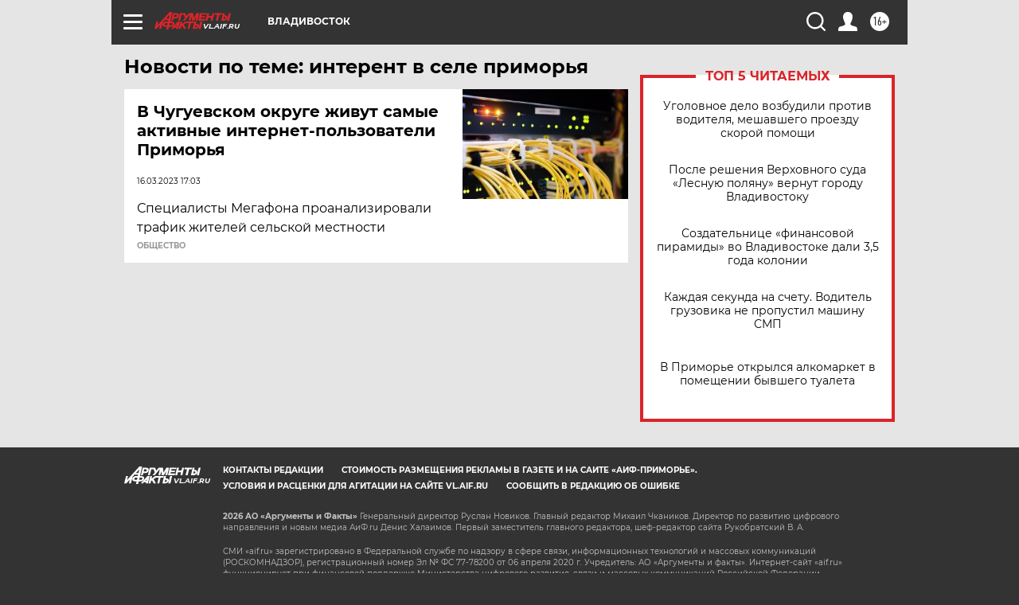

--- FILE ---
content_type: text/html
request_url: https://tns-counter.ru/nc01a**R%3Eundefined*aif_ru/ru/UTF-8/tmsec=aif_ru/60331128***
body_size: -71
content:
52CF71126970F10DX1769009421:52CF71126970F10DX1769009421